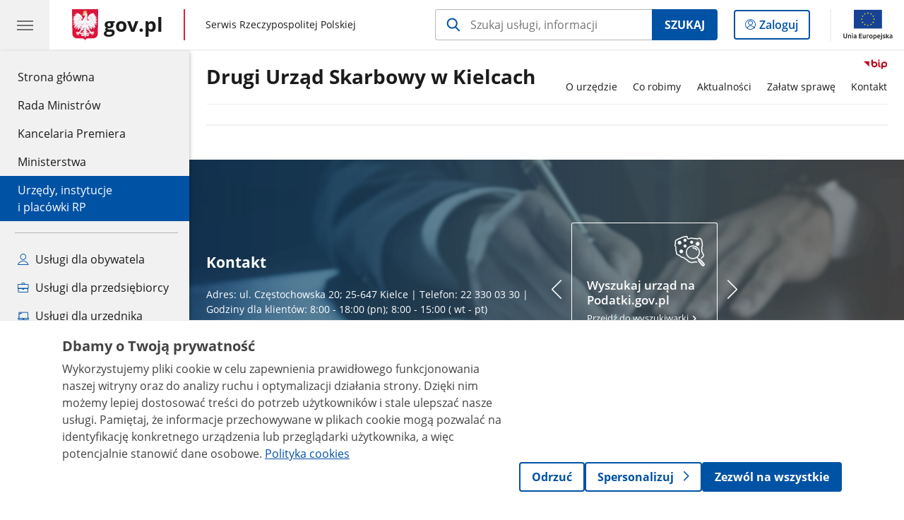

--- FILE ---
content_type: text/html;charset=UTF-8
request_url: https://www.gov.pl/web/drugi-us-kielce
body_size: 8241
content:
<!DOCTYPE html>
<html lang="pl-PL" class="no-js ">
<head>
<title>Strona główna - Drugi Urząd Skarbowy w Kielcach - Portal Gov.pl</title>
<meta charset="utf-8"/>
<meta content="initial-scale=1.0, width=device-width" name="viewport">
<meta property="govpl:site_published" content="true"/>
<meta name="msvalidate.01" content="D55ECD200B1844DB56EFBA4DA551CF8D"/>
<meta property="og:site_name" content="Drugi Urząd Skarbowy w Kielcach"/>
<meta property="og:url" content="https://www.gov.pl/web/drugi-us-kielce"/>
<meta property="og:title"
content="Strona główna - Drugi Urząd Skarbowy w Kielcach - Portal Gov.pl"/>
<meta property="og:type" content="website"/>
<meta property="og:image" content="https://www.gov.pl/img/fb_share_ogp.jpg"/>
<meta property="og:description" content=""/>
<meta name="twitter:description" content=""/>
<meta name="twitter:image" content="https://www.gov.pl/img/fb_share_ogp.jpg"/>
<meta name="twitter:card" content="summary_large_image">
<meta name="twitter:title"
content="Strona główna - Drugi Urząd Skarbowy w Kielcach - Portal Gov.pl"/>
<meta property="govpl:site_hash" content="fe3a5b80-5b85-27de-96f1-4958f8491e8a"/>
<meta property="govpl:site_path" content="/web/drugi-us-kielce"/>
<meta property="govpl:active_menu_item" content="units_catalog"/>
<meta property="govpl:search_scope" content="drugi-us-kielce"/>
<link rel="icon" type="image/png" href="/img/icons/favicon-16x16.png"
sizes="16x16">
<link rel="icon" type="image/png" href="/img/icons/favicon-32x32.png"
sizes="32x32">
<link rel="icon" type="image/png" href="/img/icons/favicon-96x96.png"
sizes="96x96">
<link rel="stylesheet" type="text/css" href="/fonts/font-awesome.min.css">
<link rel="stylesheet" type="text/css" href="/css/vendors/jquery-ui-1.13.2-smoothness.min.css">
<link rel="stylesheet" type="text/css" href="/css/vendors/modaal.min.css">
<link rel="stylesheet" type="text/css" href="/css/vendors/vue-select-3.20.4.css">
<link rel="stylesheet" type="text/css" href="/css/govpl_template.css">
<link rel="stylesheet" type="text/css" href="/css/main-92f57e92192.css">
<!--[if lt IE 9]>
<script src="/scripts/polyfills/html5shiv-3.7.3.min.js"></script>
<![endif]-->
<script src="/scripts/polyfills/modernizr-custom.js"></script>
<script src="/scripts/polyfills/polyfills.js"></script>
<script src="/scripts/vendors/jquery-3.7.1.min.js"></script>
<script src="/scripts/vendors/jquery-ui-1.13.2.min.js"></script>
<script src="/scripts/vendors/modaal.min.js"></script>
<script src="/scripts/vendors/b_util.js"></script>
<script src="/scripts/vendors/b_tab_orginal.js"></script>
<script src="/scripts/vendors/validate.min.js"></script>
<script src="/scripts/gov_context.js?locale=pl_PL"></script>
<script src="/scripts/accordion.js"></script>
<script src="/scripts/govpl.js"></script>
<script src="/scripts/bundle-ad01fcbbbda.js"></script>
<script src="/scripts/utils.js"></script>
<!-- Matomo Tag Manager -->
<script>
var _mtm = window._mtm = window._mtm || [];
_mtm.push({'mtm.startTime': (new Date().getTime()), 'event': 'mtm.Start'});
var d=document, g=d.createElement('script'), s=d.getElementsByTagName('script')[0];
g.async=true; g.src='https://matomo.www.gov.pl/analytics/js/container_68lYTZ79.js';
s.parentNode.insertBefore(g,s);
</script>
<!-- End Matomo Tag Manager -->
</head>
<body id="body"
class="">
<nav class="quick-access-nav">
<ul>
<li><a href="#Banner-glowny">Przejdź do sekcji Banner główny</a></li>
<li><a href="#Aktualnosci-swietokrzyskiej-KAS">Przejdź do sekcji Aktualności świętokrzyskiej KAS</a></li>
<li><a href="#Uslugi-i-informacje">Przejdź do sekcji Usługi i informacje</a></li>
<li><a href="#Informacje-publiczne">Przejdź do sekcji Informacje publiczne</a></li>
<li><a href="#footer-contact">Przejdź do sekcji Kontakt</a></li>
<li><a href="#footer-links">Przejdź do sekcji Stopka gov.pl</a></li>
</ul>
</nav>
<header class="govpl">
<nav id="gov-menu-nav">
<button class="govpl__menu-opener" aria-controls="gov-menu" aria-expanded="false" aria-label="Menu główne GOV. Pokaż nawigację.">
<span class="govpl__menu-opener__hamburger">
<span></span>
<span></span>
<span></span>
</span>
</button>
<div id="gov-menu" class="govpl-menu">
<div class="govpl-menu__container" tabindex="-1">
<div class="govpl-menu__section hide-desk">
<ul>
<li>
<a href="https://www.mobywatel.gov.pl/mObywatel"
id="govpl-i-my_gov"
>
<i class="gov-icon gov-icon--account"></i>
<span class="sr-only">Logowanie do panelu</span>mObywatel
</a>
</li>
</ul>
</div>
<div class="govpl-menu__section ">
<ul>
<li>
<a href="https://www.gov.pl/"
id="govpl-i-gov_home"
>
Strona główna <span class="sr-only">gov.pl</span>
</a>
</li>
<li>
<a href="/web/gov/rada-ministrow"
id="govpl-i-council_of_ministers"
>
Rada Ministrów
</a>
</li>
<li>
<a href="https://gov.pl/premier"
id="govpl-i-prime_minister"
>
Kancelaria Premiera
</a>
</li>
<li>
<a href="/web/gov/ministerstwa"
id="govpl-i-ministries"
>
Ministerstwa
</a>
</li>
<li>
<a href="/web/gov/katalog-jednostek"
class="active"
id="govpl-i-units_catalog"
>
Urzędy, instytucje</br>i placówki RP
</a>
</li>
</ul>
</div>
<div class="govpl-menu__section ">
<ul>
<li>
<a href="/web/gov/uslugi-dla-obywatela"
aria-label="Zobacz wszystkie usługi dla obywatela"
id="govpl-i-services_for_citizens"
>
<i class="gov-icon gov-icon--citizen"></i>
Usługi dla obywatela
</a>
</li>
<li>
<a href="/web/gov/uslugi-dla-przedsiebiorcy"
aria-label="Zobacz wszystkie usługi dla przedsiębiorcy"
id="govpl-i-services_for_business"
>
<i class="gov-icon gov-icon--business"></i>
Usługi dla przedsiębiorcy
</a>
</li>
<li>
<a href="/web/gov/uslugi-dla-urzednika"
aria-label="Zobacz wszystkie usługi dla urzędnika"
id="govpl-i-services_for_officials"
>
<i class="gov-icon gov-icon--official"></i>
Usługi dla urzędnika
</a>
</li>
<li>
<a href="/web/gov/uslugi-dla-rolnika"
aria-label="Zobacz wszystkie usługi dla rolnika"
id="govpl-i-services_for_farmers"
>
<i class="gov-icon gov-icon--citizen"></i>
Usługi dla rolnika
</a>
</li>
</ul>
</div>
<div class="govpl-menu__section govpl-menu__section--secondary">
<ul>
<li>
<a href="https://www.gov.pl/web/profilzaufany"
id="govpl-i-profil_zaufany"
>
Profil zaufany
</a>
</li>
<li>
<a href="/web/baza-wiedzy"
id="govpl-i-baza_wiedzy"
>
Baza wiedzy
</a>
</li>
<li>
<a href="https://www.gov.pl/web/sluzbacywilna"
id="govpl-i-civil_service"
>
Serwis Służby Cywilnej
</a>
</li>
<li>
<a href="https://www.gov.pl/ua"
id="govpl-i-ukraina"
>
<img alt="flaga" height="16" src="/photo/a6631d28-8291-4474-b530-32864664800e" width="24" /><span lang="uk-UA">&nbsp;Сайт для громадян України &ndash;</span>Serwis dla obywateli Ukrainy
</a>
</li>
</ul>
</div>
<button class="govpl-menu__close">Zamknij menu GOV.pl</button>
</div></div>
</nav>
<nav id="top-bar-nav" class="govpl__top-bar">
<h1 class="govpl__header">
<a class="govpl__logotype govpl-logo" href="https://www.gov.pl/" aria-label="Strona główna gov.pl">
<span class="govpl__portal-short-name ">gov.pl</span>
</a>
<span class="govpl__portal-name ">
<span class="sr-only">gov.pl</span>
Serwis Rzeczypospolitej Polskiej
</span>
</h1>
<form class="govpl__search search-form--strong-focus form govpl__search--search-right-button"
action="https://www.gov.pl/web/gov/szukaj"
method="GET">
<input type="hidden" name="scope" value="drugi-us-kielce"/>
<div class="search-right-button">
<input id="gov-query"
name="query"
placeholder="Szukaj usługi, informacji"
autocomplete="off"
aria-label="Szukaj w Drugi Urząd Skarbowy w Kielcach"
class="search-right-button__input"
type="text">
<button type="submit" class="search-right-button__submit btn btn-primary">
Szukaj
</button>
</div>
</form>
<a class="govpl__search-link" href="https://www.gov.pl/web/gov/szukaj"><span class="loupe"></span><span class="sr-only">przejdź do wyszukiwarki</span></a>
<a class="govpl__panel-login btn btn-secondary" href="https://www.mobywatel.gov.pl/mObywatel">
<span class="sr-only">Logowanie do panelu</span>Zaloguj
</a>
<span class="govpl__separator"></span>
<img src="/img/icons/eu/eu-center-pl.svg" class="govpl__eu-logo" alt="Logotyp Unii Europejskiej">
</nav>
</header>
<div class="govpl-spacer"></div>
<header class="page-header">
<div class="main-container">
<div>
<div class="header-links">
<div class="icons">
<div class="bip">
<a href="/web/drugi-us-kielce/mapa-strony?show-bip=true">
<img src="/img/bip_simple.svg" alt="Logo Biuletynu Informacji Publicznej" height="25"/>
</a>
</div>
</div>
</div>
<h1 class="unit-h1">
<a href="/web/drugi-us-kielce">Drugi Urząd Skarbowy w Kielcach</a>
</h1>
<nav id="unit-menu" aria-label="Menu główne">
<button id="unit-menu-toggle" aria-haspopup="true" aria-expanded="false">MENU<i></i></button>
<ul id="unit-menu-list">
<li id="unit-submenu-0" class="has-child unit-list-item">
<a href="/web/drugi-us-kielce/o-urzedzie" class="unit-submenu-desktop" >
O urzędzie
</a>
<button class="unit-submenu-mobile unit-submenu-toggle " aria-haspopup="true" aria-expanded="false">
<span class="menu-open">O urzędzie</span>
</button>
<ul id="unit-submenu-list-0" class="unit-submenu-list">
<li>
<a href="/web/drugi-us-kielce/informacje"
>Informacje o urzędzie</a>
</li>
<li>
<a href="/web/drugi-us-kielce/kierownictwo"
>Kierownictwo</a>
</li>
<li>
<a href="/web/drugi-us-kielce/struktura-organizacyjna"
>Struktura organizacyjna</a>
</li>
<li>
<a href="/web/drugi-us-kielce/kariera"
>Kariera</a>
</li>
<li>
<a href="/web/drugi-us-kielce/zasieg-terytorialny"
>Zasięg terytorialny</a>
</li>
<li>
<a href="/web/drugi-us-kielce/status-prawny"
>Status prawny</a>
</li>
<li>
<a href="/web/drugi-us-kielce/kontrola-zarzadcza"
>Kontrola zarządcza</a>
</li>
<li>
<a href="/web/drugi-us-kielce/kontrole"
>Kontrole</a>
</li>
<li>
<a href="/web/drugi-us-kielce/zamowienia-publiczne"
>Zamówienia publiczne</a>
</li>
<li>
<a href="/web/drugi-us-kielce/obwieszczenia-licytacje"
>Obwieszczenia o licytacjach</a>
</li>
</ul>
</li>
<li id="unit-submenu-1" class="has-child unit-list-item">
<a href="/web/drugi-us-kielce/co-robimy" class="unit-submenu-desktop" >
Co robimy
</a>
<button class="unit-submenu-mobile unit-submenu-toggle " aria-haspopup="true" aria-expanded="false">
<span class="menu-open">Co robimy</span>
</button>
<ul id="unit-submenu-list-1" class="unit-submenu-list">
<li>
<a href="/web/drugi-us-kielce/rejestry-archiwa"
>Rejestry i archiwa</a>
</li>
<li>
<a href="/web/drugi-us-kielce/pomoc-publiczna"
>Pomoc publiczna</a>
</li>
</ul>
</li>
<li id="unit-submenu-2" class="has-child unit-list-item">
<a href="/web/drugi-us-kielce/aktualne" class="unit-submenu-desktop" >
Aktualności
</a>
<button class="unit-submenu-mobile unit-submenu-toggle " aria-haspopup="true" aria-expanded="false">
<span class="menu-open">Aktualności</span>
</button>
<ul id="unit-submenu-list-2" class="unit-submenu-list">
<li>
<a href="/web/drugi-us-kielce/srody-z-ksef"
>Środy z Ksef</a>
</li>
</ul>
</li>
<li id="unit-submenu-3" class="has-child unit-list-item">
<a href="/web/drugi-us-kielce/zalatw-sprawe" class="unit-submenu-desktop" >
Załatw sprawę
</a>
<button class="unit-submenu-mobile unit-submenu-toggle " aria-haspopup="true" aria-expanded="false">
<span class="menu-open">Załatw sprawę</span>
</button>
<ul id="unit-submenu-list-3" class="unit-submenu-list">
<li>
<a href="/web/drugi-us-kielce/jak-zalatwic-sprawe"
>Jak załatwić sprawę</a>
</li>
<li>
<a href="/web/drugi-us-kielce/umow-wizyte-w-urzedzie-skarbowym"
>Umów wizytę w urzędzie skarbowym</a>
</li>
<li>
<a href="/web/drugi-us-kielce/rachunki-bankowe"
>Rachunki bankowe</a>
</li>
<li>
<a href="/web/drugi-us-kielce/mandaty-karne"
>Mandaty karne</a>
</li>
<li>
<a href="/web/drugi-us-kielce/skargi-wnioski-petycje"
>Skargi, wnioski i petycje</a>
</li>
<li>
<a href="/web/drugi-us-kielce/uslugi-tlumacza-jezyka-migowego"
>Skorzystaj z usługi tłumacza języka migowego</a>
</li>
<li>
<a href="/web/drugi-us-kielce/udostepnianie-informacji-publicznej"
>Zasady udostępniania informacji publicznej</a>
</li>
<li>
<a href="/web/drugi-us-kielce/zglos-nieprawidlowosc"
>Zgłoś nieprawidłowość</a>
</li>
</ul>
</li>
<li id="unit-submenu-4" class="has-child unit-list-item">
<a href="/web/drugi-us-kielce/kontakt" class="unit-submenu-desktop" >
Kontakt
</a>
<button class="unit-submenu-mobile unit-submenu-toggle " aria-haspopup="true" aria-expanded="false">
<span class="menu-open">Kontakt</span>
</button>
<ul id="unit-submenu-list-4" class="unit-submenu-list">
<li>
<a href="/web/drugi-us-kielce/dane-teleadresowe"
>Dane teleadresowe</a>
</li>
<li>
<a href="/web/drugi-us-kielce/telefony"
>Telefony</a>
</li>
<li>
<a href="/web/drugi-us-kielce/dla-mediow"
>Dla mediów</a>
</li>
<li>
<a href="/web/drugi-us-kielce/dostepnosc"
>Dostępność</a>
</li>
<li>
<a href="/web/drugi-us-kielce/iod"
>Inspektor Ochrony Danych</a>
</li>
</ul>
</li>
<li id="menu-close"><button>Zamknij menu</button></li>
</ul>
</nav>
</div>
</div>
</header>
<main>
<section class="announcements-wrapper">
<div class="announcements">
</div>
</section>
<div class="banner-promo" id="Banner-glowny" style="background-image: url('/photo/dad6bdfd-48b4-4fb3-9cd3-b8b7b886db18')">
<div class="main-container">
<div class="banner-promo__content">
<div class="banner-promo__text">
<h2>Kontakt</h2>
<p>Adres: ul. Częstochowska 20; 25-647 Kielce | Telefon: 22 330 03 30 | Godziny dla klientów: 8:00 - 18:00 (pn); 8:00 - 15:00 ( wt - pt)</p>
</div>
<div class="banner-promo__slider">
<div class="announcements__prev"></div>
<div class="announcements__wrapper js-slider">
<ul class="announcements__list">
<li class="announcements__element">
<div class="announcement__pic">
<img style="" src="/logo/4ea47329-a4cb-48b2-b219-fff9dbe3db83" alt="PL-biel">
</div>
<a href="https://www.podatki.gov.pl/wyszukiwarki/wyszukiwarka-teleadresowa-jednostek-kas/" tabindex="0">
<h3 class="title">Wyszukaj urząd na Podatki.gov.pl</h3>
Przejdź do wyszukiwarki
</a>
</li>
<li class="announcements__element">
<div class="announcement__pic">
<img style="" src="/logo/52532f76-b275-4244-8071-86b8cf3965ef" alt="null">
</div>
<a href="https://www.podatki.gov.pl/" tabindex="0">
<h3 class="title">Podatki.gov.pl</h3>
Złóż zeznanie podatkowe przez internet
</a>
</li>
<li class="announcements__element">
<div class="announcement__pic">
<img style="" src="/logo/dbd90daa-d86f-4214-9b27-6168fb86dd59" alt="null">
</div>
<a href="https://www.gov.pl/web/kas" tabindex="0">
<h3 class="title">Krajowa Administracja Skarbowa</h3>
Odwiedź nas!
</a>
</li>
</ul>
<nav></nav>
</div>
<div class="announcements__next"></div>
</div>
</div>
</div>
</div>
<section >
<header class="sr-only">
<h2> Środy z KSeF</h2>
</header>
<a href="https://www.gov.pl/web/drugi-us-kielce/srody-z-ksef"_blank" title="Środy z KSeF" style="display: block; text-align: center; border: 1px solid #FFFFFF;"><img alt=" Środy z KSeF" src=https://www.gov.pl/photo/0c25762b-c31b-4403-935e-ec48568c4501 style="vertical-align: middle; max-width: 100%;"></a>
</section>
<section >
<header class="sr-only">
<h2>e-Korespondencja</h2>
</header>
<a href="https://www.podatki.gov.pl/e-urzad-skarbowy/"_blank" title="e-Korespondencja" style="display: block; text-align: center; border: 1px solid #dadada;"><img alt="e-Korespondencja" src=https://gov.pl/photo/3c99c05a-be77-4ff0-ab88-93c3cb7515d0 style="vertical-align: middle; max-width: 100%;"></a>
</section>
<section id="Aktualnosci-swietokrzyskiej-KAS" class="global-list art-prev art-prev--section art-prev--news-multi">
<header>
<h2>Aktualności świętokrzyskiej KAS</h2>
</header>
<div class="form">
<div class="subjects-select-form">
<label for="region-select"> <span class="sr-only">Naciśnij strzałkę w dół, aby wybrać odpowiednią pozycję. Dane zaktualizują się automatycznie.</span></label>
<div class="subjects-select-form-wrapper">
<select name="page-seemore-select" id="Aktualnosci-swietokrzyskiej-KAS-page-seemore-select" class="page-seemore-select">
<option value="0">IAS w Kielcach</option>
<option value="1">Drugi US w Kielcach</option>
</select>
<a id="Aktualnosci-swietokrzyskiej-KAS-go-to-page-btn" class="btn btn-primary">Przejdź do strony</a>
</div>
</div>
</div>
<div id="Aktualnosci-swietokrzyskiej-KAS-previews-all" class="previews-wrapper">
<ul>
<li>
<a href="/web/ias-kielce/uwaga-oszusci-podszywaja-sie-pod-kas-i-zadaja-wplat-w-obcej-walucie">
<picture aria-hidden="true">
<source
media="(min-width: 0rem) and (max-width: 43.6875rem)"
sizes="calc(100vw - 2.2em)"
srcset="/photo/format/0874ca58-1e48-4689-b40b-0f027958a6d2/resolution/700x295 700w,
/photo/format/0874ca58-1e48-4689-b40b-0f027958a6d2/resolution/1044x440 1044w,
/photo/format/0874ca58-1e48-4689-b40b-0f027958a6d2/resolution/1328x560 1328w" />
<source
media="(min-width: 43.75rem)"
sizes="(min-width: 93.75rem) 48rem,
(min-width: 80rem) 51vw,
(min-width: 62.5rem) 29.625rem,
(min-width: 43.75rem) 47vw"
srcset="/photo/format/0874ca58-1e48-4689-b40b-0f027958a6d2/resolution/1460x616 1460w,
/photo/format/0874ca58-1e48-4689-b40b-0f027958a6d2/resolution/950x401 950w,
/photo/format/0874ca58-1e48-4689-b40b-0f027958a6d2/resolution/729x308 729w,
/photo/format/0874ca58-1e48-4689-b40b-0f027958a6d2/resolution/700x295 700w,
/photo/format/0874ca58-1e48-4689-b40b-0f027958a6d2/resolution/525x221 525w" />
<img alt="hacker" src="/photo/format/0874ca58-1e48-4689-b40b-0f027958a6d2/resolution/1920x810" />
</picture>
<div>
<div class="event">
<span class="date">
23.01.2026
</span>
</div>
<div class="title">UWAGA: Oszuści podszywają się pod KAS i żądają wpłat w obcej walucie</div>
</div>
</a>
</li>
<li>
<a href="/web/ias-kielce/przypominamy-o-dniach-otwartych-z-ksef-w-urzedach-skarbowych">
<picture aria-hidden="true">
<source
media="(min-width: 0rem) and (max-width: 43.6875rem)"
sizes="calc(100vw - 2.2em)"
srcset="/photo/format/cd004070-c5da-4d3c-8a8f-961f5d8dfbf6/resolution/700x295 700w,
/photo/format/cd004070-c5da-4d3c-8a8f-961f5d8dfbf6/resolution/1044x440 1044w,
/photo/format/cd004070-c5da-4d3c-8a8f-961f5d8dfbf6/resolution/1328x560 1328w" />
<source
media="(min-width: 43.75rem)"
sizes="(min-width: 93.75rem) 21.6875rem,
(min-width: 80rem) 23.6vw,
(min-width: 62.5rem) 29.625rem,
(min-width: 43.75rem) 47vw"
srcset="/photo/format/cd004070-c5da-4d3c-8a8f-961f5d8dfbf6/resolution/950x401 950w,
/photo/format/cd004070-c5da-4d3c-8a8f-961f5d8dfbf6/resolution/700x295 700w,
/photo/format/cd004070-c5da-4d3c-8a8f-961f5d8dfbf6/resolution/525x221 525w" />
<img alt="Krajowy System e-Faktur" src="/photo/format/cd004070-c5da-4d3c-8a8f-961f5d8dfbf6/resolution/1920x810" />
</picture>
<div>
<div class="event">
<span class="date">
23.01.2026
</span>
</div>
<div class="title">Przypominamy o dniach otwartych z KSeF w urzędach skarbowych</div>
</div>
</a>
</li>
<li>
<a href="/web/ias-kielce/twoj-e-pit--od-15-lutego-beda-udostepnione-rozliczenia-pit">
<picture aria-hidden="true">
<source
media="(min-width: 0rem) and (max-width: 43.6875rem)"
sizes="calc(100vw - 2.2em)"
srcset="/photo/format/29240ff4-e9c7-4620-a36a-191d8ca94fc6/resolution/700x295 700w,
/photo/format/29240ff4-e9c7-4620-a36a-191d8ca94fc6/resolution/1044x440 1044w,
/photo/format/29240ff4-e9c7-4620-a36a-191d8ca94fc6/resolution/1328x560 1328w" />
<source
media="(min-width: 43.75rem)"
sizes="(min-width: 93.75rem) 21.6875rem,
(min-width: 80rem) 23.6vw,
(min-width: 62.5rem) 29.625rem,
(min-width: 43.75rem) 47vw"
srcset="/photo/format/29240ff4-e9c7-4620-a36a-191d8ca94fc6/resolution/950x401 950w,
/photo/format/29240ff4-e9c7-4620-a36a-191d8ca94fc6/resolution/700x295 700w,
/photo/format/29240ff4-e9c7-4620-a36a-191d8ca94fc6/resolution/525x221 525w" />
<img alt="Twój e-PIT" src="/photo/format/29240ff4-e9c7-4620-a36a-191d8ca94fc6/resolution/1920x810" />
</picture>
<div>
<div class="event">
<span class="date">
22.01.2026
</span>
</div>
<div class="title">Twój e PIT - od 15 lutego będą udostępnione rozliczenia PIT</div>
</div>
</a>
</li>
</ul>
</div>
<div id="Aktualnosci-swietokrzyskiej-KAS-previews-0" class="previews-wrapper">
<ul>
<li>
<a href="/web/ias-kielce/uwaga-oszusci-podszywaja-sie-pod-kas-i-zadaja-wplat-w-obcej-walucie">
<picture aria-hidden="true">
<source
media="(min-width: 0rem) and (max-width: 43.6875rem)"
sizes="calc(100vw - 2.2em)"
srcset="/photo/format/0874ca58-1e48-4689-b40b-0f027958a6d2/resolution/700x295 700w,
/photo/format/0874ca58-1e48-4689-b40b-0f027958a6d2/resolution/1044x440 1044w,
/photo/format/0874ca58-1e48-4689-b40b-0f027958a6d2/resolution/1328x560 1328w" />
<source
media="(min-width: 43.75rem)"
sizes="(min-width: 93.75rem) 48rem,
(min-width: 80rem) 51vw,
(min-width: 62.5rem) 29.625rem,
(min-width: 43.75rem) 47vw"
srcset="/photo/format/0874ca58-1e48-4689-b40b-0f027958a6d2/resolution/1460x616 1460w,
/photo/format/0874ca58-1e48-4689-b40b-0f027958a6d2/resolution/950x401 950w,
/photo/format/0874ca58-1e48-4689-b40b-0f027958a6d2/resolution/729x308 729w,
/photo/format/0874ca58-1e48-4689-b40b-0f027958a6d2/resolution/700x295 700w,
/photo/format/0874ca58-1e48-4689-b40b-0f027958a6d2/resolution/525x221 525w" />
<img alt="hacker" src="/photo/format/0874ca58-1e48-4689-b40b-0f027958a6d2/resolution/1920x810" />
</picture>
<div>
<div class="event">
<span class="date">
23.01.2026
</span>
</div>
<div class="title">UWAGA: Oszuści podszywają się pod KAS i żądają wpłat w obcej walucie</div>
</div>
</a>
</li>
<li>
<a href="/web/ias-kielce/przypominamy-o-dniach-otwartych-z-ksef-w-urzedach-skarbowych">
<picture aria-hidden="true">
<source
media="(min-width: 0rem) and (max-width: 43.6875rem)"
sizes="calc(100vw - 2.2em)"
srcset="/photo/format/cd004070-c5da-4d3c-8a8f-961f5d8dfbf6/resolution/700x295 700w,
/photo/format/cd004070-c5da-4d3c-8a8f-961f5d8dfbf6/resolution/1044x440 1044w,
/photo/format/cd004070-c5da-4d3c-8a8f-961f5d8dfbf6/resolution/1328x560 1328w" />
<source
media="(min-width: 43.75rem)"
sizes="(min-width: 93.75rem) 21.6875rem,
(min-width: 80rem) 23.6vw,
(min-width: 62.5rem) 29.625rem,
(min-width: 43.75rem) 47vw"
srcset="/photo/format/cd004070-c5da-4d3c-8a8f-961f5d8dfbf6/resolution/950x401 950w,
/photo/format/cd004070-c5da-4d3c-8a8f-961f5d8dfbf6/resolution/700x295 700w,
/photo/format/cd004070-c5da-4d3c-8a8f-961f5d8dfbf6/resolution/525x221 525w" />
<img alt="Krajowy System e-Faktur" src="/photo/format/cd004070-c5da-4d3c-8a8f-961f5d8dfbf6/resolution/1920x810" />
</picture>
<div>
<div class="event">
<span class="date">
23.01.2026
</span>
</div>
<div class="title">Przypominamy o dniach otwartych z KSeF w urzędach skarbowych</div>
</div>
</a>
</li>
<li>
<a href="/web/ias-kielce/twoj-e-pit--od-15-lutego-beda-udostepnione-rozliczenia-pit">
<picture aria-hidden="true">
<source
media="(min-width: 0rem) and (max-width: 43.6875rem)"
sizes="calc(100vw - 2.2em)"
srcset="/photo/format/29240ff4-e9c7-4620-a36a-191d8ca94fc6/resolution/700x295 700w,
/photo/format/29240ff4-e9c7-4620-a36a-191d8ca94fc6/resolution/1044x440 1044w,
/photo/format/29240ff4-e9c7-4620-a36a-191d8ca94fc6/resolution/1328x560 1328w" />
<source
media="(min-width: 43.75rem)"
sizes="(min-width: 93.75rem) 21.6875rem,
(min-width: 80rem) 23.6vw,
(min-width: 62.5rem) 29.625rem,
(min-width: 43.75rem) 47vw"
srcset="/photo/format/29240ff4-e9c7-4620-a36a-191d8ca94fc6/resolution/950x401 950w,
/photo/format/29240ff4-e9c7-4620-a36a-191d8ca94fc6/resolution/700x295 700w,
/photo/format/29240ff4-e9c7-4620-a36a-191d8ca94fc6/resolution/525x221 525w" />
<img alt="Twój e-PIT" src="/photo/format/29240ff4-e9c7-4620-a36a-191d8ca94fc6/resolution/1920x810" />
</picture>
<div>
<div class="event">
<span class="date">
22.01.2026
</span>
</div>
<div class="title">Twój e PIT - od 15 lutego będą udostępnione rozliczenia PIT</div>
</div>
</a>
</li>
</ul>
</div>
<div id="Aktualnosci-swietokrzyskiej-KAS-previews-1" class="previews-wrapper">
</div>
<pre id="Aktualnosci-swietokrzyskiej-KAS-seeMoreLinksListData" class="hide">[{"title":"Aktualności","url":"/web/ias-kielce/aktualnosci","description":"IAS w Kielcach"},{"title":"Aktualności","url":"/web/drugi-us-kielce/aktualnosci","description":"Drugi US w Kielcach"}]</pre>
<script src="/scripts/slider_multiload.js"></script>
</section>
<section class="slider-wrapper">
<div class="announcements__carousel slider-carousel-mobile">
<ul class="announcements__list announcements__list--carousel-mobile">
<li class="announcements__element announcements__element--carousel lcm-mobile lcm-3">
<a href="/web/drugi-us-kielce/zalatw-sprawe2" class="link--main">
<img src="/logo/3115563d-9963-4e43-90a4-5b6a5f7287fb" alt="Załatw sprawę">
</a>
</li><li class="announcements__element announcements__element--carousel lcm-mobile lcm-3">
<a href="/web/drugi-us-kielce/podatki" class="link--main">
<img src="/logo/64713bbe-18ea-4f6a-b85b-6126cf0885c0" alt="Uzyskaj informacje o podatkach">
</a>
</li><li class="announcements__element announcements__element--carousel lcm-mobile lcm-3">
<a href="/web/drugi-us-kielce/wizyta-us" class="link--main">
<img src="/logo/c21fe3d3-1177-412b-a69e-5fec208e55d2" alt="Umów wizytę w US">
</a>
</li>
</ul>
<nav></nav>
</div>
</section>
<section id="Uslugi-i-informacje" class="art-prev art-prev--section art-prev--links ">
<header>
<h2>Usługi i informacje</h2>
</header>
<ul>
<li class="">
<a href="https://www.podatki.gov.pl/">
<div class="header">
<div class="title">
podatki.gov.pl
</div>
</div>
<div class="intro">
Szukasz informacji o podatkach? Chcesz złożyć zeznanie podatkowe przez internet? Sprawdź!
</div>
</a>
</li>
<li class="">
<a href="https://www.podatki.gov.pl/e-urzad-skarbowy/">
<div class="header">
<div class="title">
e-Urząd Skarbowy
</div>
</div>
<div class="intro">
Portal umożliwia Ci załatwienie wielu spraw online - bez wychodzenia z domu, na dowolnym urządzeniu, 24/7
</div>
</a>
</li>
<li class="">
<a href="https://wizyta.podatki.gov.pl/">
<div class="header">
<div class="title">
Umów wizytę w US
</div>
</div>
<div class="intro">
Chcesz załatwić sprawę? Znajdź swój urząd skarbowy i wybierz wygodny termin!
</div>
</a>
</li>
<li class="">
<a href="https://www.podatki.gov.pl/uslugi-online/">
<div class="header">
<div class="title">
Usługi online - załatw sprawę z domu
</div>
</div>
<div class="intro">
Sprawdź, jakie sprawy z zakresu podatków i cła możesz załatwić online bez wychodzenia z domu.
</div>
</a>
</li>
<li class="">
<a href="https://etoll.gov.pl/">
<div class="header">
<div class="title">
e-TOLL
</div>
</div>
<div class="intro">
Chcesz opłacić swój przejazd pojazdem ciężkim na terenie kraju? Skorzystaj z systemu e-Toll!
</div>
</a>
</li>
<li class="">
<a href="https://granica.gov.pl/">
<div class="header">
<div class="title">
granica.gov.pl
</div>
</div>
<div class="intro">
Znajdziesz tu informacje o czasie oczekiwania na przejściach granicznych, zwrocie podatku VAT dla podróżnych i wiele więcej!
</div>
</a>
</li>
<li class="">
<a href="https://eureka.mf.gov.pl/">
<div class="header">
<div class="title">
System Informacji Celno-Skarbowej EUREKA
</div>
</div>
<div class="intro">
Zbiór informacji o prawie podatkowym i celnym, wypracowany przez specjalistów. Aktualne dane przydatne pracownikom i podatnikom!
</div>
</a>
</li>
<li class="">
<a href="https://puesc.gov.pl/">
<div class="header">
<div class="title">
Platforma Usług Elektronicznych Skarbowo-Celnych (PUESC)
</div>
</div>
<div class="intro">
Szukasz informacji o usługach skarbowo-celnych lub chcesz dowiedzieć się więcej o PUESC? Sprawdź!
</div>
</a>
</li>
</ul>
</section>
<section id="Informacje-publiczne" class="art-prev art-prev--section art-prev--links ">
<header>
<h2>Informacje publiczne</h2>
</header>
<ul>
<li class="">
<a href="/web/drugi-us-kielce/dla-mediow">
<div class="header">
<div class="title">
Dla mediów
</div>
</div>
</a>
</li>
<li class="">
<a href="/web/drugi-us-kielce/zamowienia-publiczne">
<div class="header">
<div class="title">
Zamówienia publiczne
</div>
</div>
</a>
</li>
<li class="">
<a href="/web/drugi-us-kielce/kontrole">
<div class="header">
<div class="title">
Kontrole
</div>
</div>
</a>
</li>
</ul>
</section>
<pre id="pageMetadata" class="hide">{"register":{"columns":[]}}</pre>
</main>
<footer class="footer">
<div class="main-container">
<div class="ministry-section" id="footer-contact">
<h2><span class="sr-only">stopka</span> Drugi Urząd Skarbowy w Kielcach</h2>
<div class="contact">
<div class="address-column">
<h3>ADRES</h3>
<address>
<p>ul. Częstochowska 20</p>
<p>25-647 Kielce</p>
<p>NIP 959-014-56-83</p>
<p>Regon 001021240-00056</p>
</address>
</div>
<div class="help_line-social_media-column">
<div class="help-line">
<h3>KONTAKT</h3>
<p>
Skontaktuj się z nami<br>
<a href="tel:"
aria-label="Infolinia. Numer telefonu: ">
</a>
</p>
<p>
Infolinia dla Obywatela<br>
<a href="tel:22 330 03 30; 801 055 055"
aria-label="Infolinia. Numer telefonu: 22.3 3 0.0 3.3 0 ;.8 0 1.0 5 5.0 5 5">
22 330 03 30; 801 055 055
</a>
</p>
<p class="open-hours">Czynna w dni robocze<br>w godzinach 8:00-16:00</p>
</div>
<div class="social-media">
<h3>MEDIA SPOŁECZNOŚCIOWE:</h3>
<ul>
<li>
<a class="youtube" target="_blank"
title="Otworzy się w nowej karcie" href="https://www.youtube.com/c/KrajowaAdministracjaSkarbowa">
<img src="/img/icons/social/svg/youtube.svg" alt="Kanał Drugi Urząd Skarbowy w Kielcach na YouTube" class="normal" />
<img src="/img/icons/social/svg/youtube-color.svg" alt="" class="hover" />
</a>
</li>
<li>
<a class="twitter" target="_blank"
title="Otworzy się w nowej karcie" href="https://twitter.com/kas_gov_pl">
<img src="/img/icons/social/svg/twitter.svg" alt="Konto Drugi Urząd Skarbowy w Kielcach na X" class="normal" />
<img src="/img/icons/social/svg/twitter-color.svg" alt="" class="hover" />
</a>
</li>
<li>
<a class="twitter" target="_blank"
title="Otworzy się w nowej karcie" href="https://x.com/KAS_Kielce_">
<img src="/img/icons/social/svg/twitter.svg" alt="Konto Drugi Urząd Skarbowy w Kielcach na X" class="normal" />
<img src="/img/icons/social/svg/twitter-color.svg" alt="" class="hover" />
</a>
</li>
</ul>
</div>
</div>
</div>
<div class="shortcuts ">
<h3 class="js-toggle-shortcuts" tabindex="0" aria-exapanded="false">Na skróty</h3>
<ul>
<li><a href="https://www.swietokrzyskie.kas.gov.pl/drugi-urzad-skarbowy-w-kielcach" >Archiwalna strona BIP</a></li>
<li><a href="https://epuap.gov.pl/wps/portal" >ePUAP</a></li>
<li><a href="https://gov.pl/drugi-us-kielce/kontakt" >Kontakt</a></li>
<li><a href="https://gov.pl/ias-kielce/klauzula-informacyjna-izby-administracji-skarbowej-w-kielcach---rodo" >Klauzula informacyjna Dyrektora Izby Administracji Skarbowej w Kielcach</a></li>
<li><a href="https://gov.pl/drugi-us-kielce/deklaracja-dostepnosci" >Deklaracja dostępności Drugiego Urzędu Skarbowego w Kielcach</a></li>
<li><a href="https://gov.pl/drugi-us-kielce/dostepnosc" >Dostępność</a></li>
<li><a href="https://gov.pl/drugi-us-kielce/instrukcja" >Instrukcja</a></li>
<li><a href="https://gov.pl/ias-kielce/redakcja-bip" >Redakcja BIP</a></li>
</ul>
</div>
<div style="clear:both"></div>
</div>
<h2 class="sr-only">stopka gov.pl</h2>
<div class="links" id="footer-links">
<a href="https://www.gov.pl/" class="logo">
<img src="/img/icons/godlo-12.svg" alt="" width="30" aria-hidden="true">
<span class="sr-only">Strona główna <span class="sr-only">gov.pl</span></span> gov.pl
</a>
<ul>
<li><a href="/web/gov/polityka-dotyczaca-cookies">Polityka cookies</a></li>
<li><a href="https://www.gov.pl/web/sluzbacywilna">Służba cywilna</a></li>
<li><a href="https://www.gov.pl/web/profilzaufany">Profil zaufany</a></li>
<li><a href="https://www.gov.pl/bip">BIP</a></li>
<li><a href="/web/gov/prawa-autorskie">Prawa autorskie</a></li><li><a href="/web/gov/warunki-korzystania">Warunki korzystania</a></li><li><a href="http://mapy.geoportal.gov.pl">Geoportal</a></li>
<li><a href="/web/gov/deklaracja-dostepnosci-serwisu-govpl">Deklaracja dostępności serwisu Gov.pl</a></li>
<li><a href="#" id="manage-consent">Ustawienia prywatności</a></li>
</ul>
</div>
<div class="creative-commons">
<div class="emails">Strony dostępne w domenie www.gov.pl mogą zawierać adresy skrzynek mailowych. Użytkownik korzystający z odnośnika będącego adresem e-mail zgadza się na przetwarzanie jego danych (adres e-mail oraz dobrowolnie podanych danych w wiadomości) w celu przesłania odpowiedzi na przesłane pytania.
Szczegóły przetwarzania danych przez każdą z jednostek znajdują się w ich politykach przetwarzania danych osobowych.</div>
<div class="icons">
<span class="license-cc" aria-hidden="true"></span>
<span class="license-by" aria-hidden="true"></span>
</div>
<div class="text">Treści tekstowe publikowane w serwisie (z wyłączeniem treści audiowizualnych), są udostępniane na licencji typu Creative Commons: uznanie autorstwa - na tych samych warunkach 4.0 (CC BY-SA 4.0).
Materiały audiowizualne, w tym zdjęcia, materiały audio i wideo, są udostępniane na licencji typu Creative Commons: uznanie autorstwa użycie niekomercyjne - bez utworów zależnych 4.0 (CC BY-NC-ND 4.0), o ile nie jest to stwierdzone inaczej.
</div>
</div>
<div class="eu-logotypes eu-logotypes--footer">
<img src="/img/icons/eu/fe-pc-left-pl.svg" alt="Logo Funduszy Europejskich" class="eu-funds-logo">
<img src="/img/icons/eu/rp-left-pl.svg" alt="biało-czerwona flaga polska obok napis Rzeczpospolita Polska Logotyp" class="rp-logo">
<img src="/img/icons/eu/eu-efrp-left-pl.svg" alt="Logotyp Unii Europejskiej" class="eu-logo-left">
<img src="/img/icons/eu/eu-efrp-right-pl.svg" alt="Logotyp Unii Europejskiej" class="eu-logo-right">
</div>
</div>
</footer>
<script src="/scripts/body_end.js"></script>
<script src="/scripts/register_metadata.js"></script>
<script src="/scripts/zawbi_banner.js"></script>
<link rel="stylesheet" type="text/css" href="/css/zawbi_banner.css">
<script>
MatomoConsentSDK.init({
policyUrl: '/web/gov/polityka-dotyczaca-cookies',
cookieTableEnabled: false,
});
if (!window.location.pathname.includes('/web/gov/polityka-dotyczaca-cookies')) {
MatomoConsentSDK.showBanner();
}
document.getElementById('manage-consent').addEventListener('click', function(e){
e.preventDefault();
if (typeof showMatomoConsentBanner === 'function') {
showMatomoConsentBanner({ forceShow: true });
} else if (typeof MatomoConsentSDK !== 'undefined') {
MatomoConsentSDK.showBanner({ forceShow: true });
}
});
</script>
</body>
</html>

--- FILE ---
content_type: image/svg+xml
request_url: https://www.gov.pl/logo/dbd90daa-d86f-4214-9b27-6168fb86dd59
body_size: 960
content:
��< ? x m l   v e r s i o n = " 1 . 0 "   e n c o d i n g = " U T F - 8 "   s t a n d a l o n e = " n o " ? > 
 < ! - -   G e n e r a t o r :   A d o b e   I l l u s t r a t o r   2 4 . 3 . 0 ,   S V G   E x p o r t   P l u g - I n   .   S V G   V e r s i o n :   6 . 0 0   B u i l d   0 )     - - > 
 
 < s v g 
       v e r s i o n = " 1 . 1 " 
       i d = " W a r s t w a _ 1 " 
       x = " 0 p x " 
       y = " 0 p x " 
       v i e w B o x = " 0   0   5 6   3 7 " 
       s t y l e = " e n a b l e - b a c k g r o u n d : n e w   0   0   5 6   3 7 ; " 
       x m l : s p a c e = " p r e s e r v e " 
       s o d i p o d i : d o c n a m e = " [ 2 .   3 ]   w y g o d a . s v g " 
       i n k s c a p e : v e r s i o n = " 1 . 2 . 1   ( 9 c 6 d 4 1 e 4 1 0 ,   2 0 2 2 - 0 7 - 1 4 ) " 
       x m l n s : i n k s c a p e = " h t t p : / / w w w . i n k s c a p e . o r g / n a m e s p a c e s / i n k s c a p e " 
       x m l n s : s o d i p o d i = " h t t p : / / s o d i p o d i . s o u r c e f o r g e . n e t / D T D / s o d i p o d i - 0 . d t d " 
       x m l n s = " h t t p : / / w w w . w 3 . o r g / 2 0 0 0 / s v g " 
       x m l n s : s v g = " h t t p : / / w w w . w 3 . o r g / 2 0 0 0 / s v g " > < d e f s 
       i d = " d e f s 1 3 "   / > < s o d i p o d i : n a m e d v i e w 
       i d = " n a m e d v i e w 1 1 " 
       p a g e c o l o r = " # 5 0 5 0 5 0 " 
       b o r d e r c o l o r = " # e e e e e e " 
       b o r d e r o p a c i t y = " 1 " 
       i n k s c a p e : s h o w p a g e s h a d o w = " 0 " 
       i n k s c a p e : p a g e o p a c i t y = " 0 " 
       i n k s c a p e : p a g e c h e c k e r b o a r d = " 0 " 
       i n k s c a p e : d e s k c o l o r = " # 5 0 5 0 5 0 " 
       s h o w g r i d = " f a l s e " 
       i n k s c a p e : z o o m = " 2 0 . 8 0 3 5 7 1 " 
       i n k s c a p e : c x = " 3 6 . 1 4 7 6 3 9 " 
       i n k s c a p e : c y = " 6 . 9 9 3 9 9 1 4 " 
       i n k s c a p e : w i n d o w - w i d t h = " 1 9 2 0 " 
       i n k s c a p e : w i n d o w - h e i g h t = " 9 9 1 " 
       i n k s c a p e : w i n d o w - x = " - 9 " 
       i n k s c a p e : w i n d o w - y = " - 9 " 
       i n k s c a p e : w i n d o w - m a x i m i z e d = " 1 " 
       i n k s c a p e : c u r r e n t - l a y e r = " W a r s t w a _ 1 "   / > 
 < s t y l e 
       t y p e = " t e x t / c s s " 
       i d = " s t y l e 2 " > 
 	 . s t 0 { f i l l : n o n e ; s t r o k e : # 0 0 5 2 A 5 ; s t r o k e - w i d t h : 1 . 6 8 ; s t r o k e - l i n e c a p : r o u n d ; s t r o k e - l i n e j o i n : r o u n d ; } 
 < / s t y l e > 
 < p a t h 
       i d = " P a t h " 
       c l a s s = " s t 0 " 
       d = " M 2 5 , 3 3 . 5 h 5 " 
       s t y l e = " s t r o k e : # f f f f f f ; s t r o k e - o p a c i t y : 1 "   / > 
 < p a t h 
       i d = " P a t h _ 1 _ " 
       c l a s s = " s t 0 " 
       d = " M 1 , 3 0 v 1 . 4 C 1 , 3 3 . 9 , 3 . 8 , 3 6 , 7 . 2 , 3 6 h 4 1 . 6 c 3 . 4 , 0 , 6 . 2 - 2 . 1 , 6 . 2 - 4 . 6 V 3 0 H 1 z " 
       s t y l e = " s t r o k e : # f f f f f f ; s t r o k e - o p a c i t y : 1 "   / > 
 < p a t h 
       i d = " P a t h _ 2 _ " 
       c l a s s = " s t 0 " 
       d = " M 5 1 , 3 0 V 2 . 9 c 0 - 1 - 0 . 7 - 1 . 9 - 1 . 7 - 1 . 9 H 5 . 7 C 4 . 7 , 1 , 4 , 1 . 8 , 4 , 2 . 9 v 2 7 h 4 7 V 3 0 z " 
       s t y l e = " s t r o k e : # f f f f f f ; s t r o k e - o p a c i t y : 1 "   / > 
 < p o l y g o n 
       i d = " P a t h _ 3 _ " 
       c l a s s = " s t 0 " 
       p o i n t s = " 3 1 , 1 5 . 5   2 1 , 1 2   2 4 . 5 , 2 2   2 6 . 3 , 1 9 . 1   2 8 . 9 , 2 1 . 8   3 0 . 9 , 1 9 . 8   2 8 . 2 , 1 7 . 3   " 
       s t y l e = " s t r o k e : # f f f f f f ; s t r o k e - o p a c i t y : 1 "   / > 
 < p a t h 
       i d = " P a t h _ 4 _ " 
       c l a s s = " s t 0 " 
       d = " M 9 , 6 . 5 h 1 3 " 
       s t y l e = " s t r o k e : # f f f f f f ; s t r o k e - o p a c i t y : 1 "   / > 
 < p a t h 
       i d = " P a t h _ 5 _ " 
       c l a s s = " s t 0 " 
       d = " M 9 , 1 1 . 5 h 8 " 
       s t y l e = " s t r o k e : # f f f f f f ; s t r o k e - o p a c i t y : 1 "   / > 
 < / s v g > 
 

--- FILE ---
content_type: image/svg+xml
request_url: https://www.gov.pl/img/icons/eu/rp-left-pl.svg
body_size: 3457
content:
<svg id="Warstwa_1" data-name="Warstwa 1" xmlns="http://www.w3.org/2000/svg" viewBox="0 0 298.61 103.75"><defs><style>.cls-1{fill:#fff;}.cls-2{fill:#1d1d1b;}.cls-3{fill:#b61f2b;}.cls-4{fill:#878787;}</style></defs><rect class="cls-1" width="298.61" height="103.75"/><path class="cls-2" d="M130.93,36.84a15,15,0,0,0-1.82.07v5.52h1.36a13.34,13.34,0,0,0,2-.12,4.1,4.1,0,0,0,1.44-.45,2.27,2.27,0,0,0,.88-.86,2.86,2.86,0,0,0,.29-1.38,2.9,2.9,0,0,0-.29-1.33,2.22,2.22,0,0,0-.86-.86,3.78,3.78,0,0,0-1.31-.45,9.45,9.45,0,0,0-1.68-.14m-.25-2.68a10,10,0,0,1,5.66,1.35,4.71,4.71,0,0,1,2,4.14,4.65,4.65,0,0,1-3.42,4.7c.31.38.66.84,1.06,1.38s.8,1.13,1.21,1.76.8,1.29,1.18,1.95a18.65,18.65,0,0,1,1,2h-3.44c-.32-.59-.65-1.19-1-1.79s-.72-1.18-1.09-1.75-.74-1.1-1.1-1.6-.7-.95-1-1.34h-2.59V51.4H126V34.57a16.56,16.56,0,0,1,2.42-.33c.85-.06,1.62-.08,2.29-.08"/><path class="cls-2" d="M150.84,40.61c-.33.34-.76.83-1.29,1.45s-1.11,1.32-1.72,2.08-1.22,1.56-1.83,2.39-1.17,1.63-1.66,2.38H151V51.4H140.74V49.55a22.64,22.64,0,0,1,1.35-2.14c.55-.77,1.11-1.55,1.68-2.33s1.14-1.52,1.71-2.23S146.55,41.53,147,41h-5.94V38.51h9.78Z"/><path class="cls-2" d="M161.26,43.69a4.19,4.19,0,0,0-.17-1.17,2.94,2.94,0,0,0-.5-1,2.71,2.71,0,0,0-.82-.65,2.75,2.75,0,0,0-3.23.71,3,3,0,0,0-.55,1,6,6,0,0,0-.28,1.11ZM152.61,45a8.1,8.1,0,0,1,.51-3,6,6,0,0,1,1.34-2.13,5.56,5.56,0,0,1,1.92-1.29,6,6,0,0,1,2.22-.43,5.28,5.28,0,0,1,4.15,1.66,7.1,7.1,0,0,1,1.49,4.92v1.11h-8.55a3.34,3.34,0,0,0,1.1,2.4,4.14,4.14,0,0,0,2.82.85,9.61,9.61,0,0,0,2-.19,8.89,8.89,0,0,0,1.42-.42l.4,2.43c-.22.1-.45.19-.68.27a8.56,8.56,0,0,1-1,.24c-.37.08-.76.14-1.19.19a11.38,11.38,0,0,1-1.31.07,8.09,8.09,0,0,1-3-.5A5.43,5.43,0,0,1,153,47.65a8.31,8.31,0,0,1-.4-2.67"/><path class="cls-2" d="M166.69,45a7.61,7.61,0,0,1,.45-2.67,6.26,6.26,0,0,1,1.26-2.16,5.92,5.92,0,0,1,2-1.43,6.75,6.75,0,0,1,2.66-.52,8.87,8.87,0,0,1,3.45.67l-.64,2.44A6.91,6.91,0,0,0,174.7,41a6.5,6.5,0,0,0-1.39-.15,3.25,3.25,0,0,0-2.66,1.1,4.68,4.68,0,0,0-.91,3.09,4.86,4.86,0,0,0,.86,3,3.44,3.44,0,0,0,2.91,1.12A8.37,8.37,0,0,0,175,49a8.14,8.14,0,0,0,1.28-.37l.42,2.46a6.53,6.53,0,0,1-1.49.44,11,11,0,0,1-2.06.2,7.62,7.62,0,0,1-2.87-.5,5.64,5.64,0,0,1-2-1.41,5.86,5.86,0,0,1-1.19-2.14,8.9,8.9,0,0,1-.41-2.66"/><path class="cls-2" d="M188,40.61c-.33.34-.76.83-1.29,1.45s-1.11,1.32-1.71,2.08-1.22,1.56-1.84,2.39-1.17,1.63-1.67,2.38h6.66V51.4H177.94V49.55a22.64,22.64,0,0,1,1.35-2.14c.55-.77,1.1-1.55,1.68-2.33s1.15-1.52,1.71-2.23,1.07-1.32,1.52-1.85h-5.94V38.51H188Z"/><path class="cls-2" d="M199.5,45a4.77,4.77,0,0,0-.9-3.1,3.51,3.51,0,0,0-2.9-1.11h-.87a5.47,5.47,0,0,0-.9.16v7.37a4.25,4.25,0,0,0,1,.5,4.15,4.15,0,0,0,1.39.24A2.65,2.65,0,0,0,198.74,48a5.28,5.28,0,0,0,.76-3m3.05,0a9.2,9.2,0,0,1-.38,2.71,6.31,6.31,0,0,1-1.1,2.12,4.9,4.9,0,0,1-1.78,1.38,5.77,5.77,0,0,1-2.43.49,6,6,0,0,1-1.68-.22,6.4,6.4,0,0,1-1.25-.5v5h-3v-17a21.7,21.7,0,0,1,2.24-.46,16.56,16.56,0,0,1,2.81-.23,7.69,7.69,0,0,1,2.73.47,5.74,5.74,0,0,1,2.06,1.34,6,6,0,0,1,1.3,2.12,8.1,8.1,0,0,1,.46,2.8"/><path class="cls-2" d="M214.23,44.94a5,5,0,0,0-.83-3,2.92,2.92,0,0,0-4.1-.5,3,3,0,0,0-.5.5,5,5,0,0,0-.83,3A5.09,5.09,0,0,0,208.8,48a2.89,2.89,0,0,0,4.6,0,5,5,0,0,0,.83-3.08m3,0a8.27,8.27,0,0,1-.44,2.79,6.18,6.18,0,0,1-1.26,2.14,5.73,5.73,0,0,1-1.95,1.38,6.44,6.44,0,0,1-2.53.49,6.17,6.17,0,0,1-2.51-.49,5.82,5.82,0,0,1-1.85-1.38,6.36,6.36,0,0,1-1.27-2.14,8.28,8.28,0,0,1-.45-2.79,8.17,8.17,0,0,1,.45-2.77A6.33,6.33,0,0,1,206.69,40a5.48,5.48,0,0,1,2-1.36,6.2,6.2,0,0,1,2.48-.49,6.3,6.3,0,0,1,2.5.49,5.48,5.48,0,0,1,2,1.36,6.32,6.32,0,0,1,1.27,2.13,8.17,8.17,0,0,1,.45,2.77"/><path class="cls-2" d="M223.59,49.25a3.87,3.87,0,0,0,1.72-.28,1,1,0,0,0,.55-1,1.26,1.26,0,0,0-.58-1.06,9,9,0,0,0-1.91-.91c-.54-.2-1-.41-1.49-.63a4.6,4.6,0,0,1-1.17-.78,3.18,3.18,0,0,1-.78-1.07,3.57,3.57,0,0,1-.24-1.52,3.33,3.33,0,0,1,1.3-2.79,5.56,5.56,0,0,1,3.55-1,11.24,11.24,0,0,1,2.17.21,11.79,11.79,0,0,1,1.55.41l-.57,2.39a8,8,0,0,0-1.26-.4,7.5,7.5,0,0,0-1.77-.19,3.15,3.15,0,0,0-1.48.31,1,1,0,0,0-.57,1,1.55,1.55,0,0,0,.11.56,1.33,1.33,0,0,0,.39.46,3.4,3.4,0,0,0,.71.42c.35.16.71.3,1.08.43a14.38,14.38,0,0,1,1.8.78,4.73,4.73,0,0,1,1.22.86,3,3,0,0,1,.7,1.1,4.08,4.08,0,0,1,.23,1.47,3.2,3.2,0,0,1-1.37,2.8,6.84,6.84,0,0,1-3.9,1,11,11,0,0,1-2.74-.28c-.49-.13-1-.28-1.46-.46l.52-2.49a12.84,12.84,0,0,0,1.59.52,8.33,8.33,0,0,0,2.11.24"/><path class="cls-2" d="M240.17,45a4.77,4.77,0,0,0-.9-3.1,3.5,3.5,0,0,0-2.89-1.11h-.88a5.67,5.67,0,0,0-.9.16v7.37a4.25,4.25,0,0,0,1,.5,4.15,4.15,0,0,0,1.39.24A2.67,2.67,0,0,0,239.42,48a5.19,5.19,0,0,0,.75-3m3,0a9.2,9.2,0,0,1-.38,2.71,6.31,6.31,0,0,1-1.1,2.12,4.9,4.9,0,0,1-1.78,1.38,5.61,5.61,0,0,1-2.42.49,6.18,6.18,0,0,1-2.94-.72v5h-3v-17c.61-.16,1.36-.32,2.24-.46a17.66,17.66,0,0,1,2.81-.23,7.78,7.78,0,0,1,2.74.47,5.68,5.68,0,0,1,2,1.34,6,6,0,0,1,1.31,2.12,8.34,8.34,0,0,1,.45,2.8"/><path class="cls-2" d="M254.91,44.94a5,5,0,0,0-.83-3,2.93,2.93,0,0,0-4.61,0,5,5,0,0,0-.82,3,5.15,5.15,0,0,0,.82,3.08,2.9,2.9,0,0,0,4.06.55,2.87,2.87,0,0,0,.55-.55,5.09,5.09,0,0,0,.83-3.08m3,0a8.53,8.53,0,0,1-.44,2.79,6.18,6.18,0,0,1-1.26,2.14,5.65,5.65,0,0,1-2,1.38,6.27,6.27,0,0,1-2.53.49,6.17,6.17,0,0,1-2.51-.49,5.69,5.69,0,0,1-1.94-1.38A6.05,6.05,0,0,1,246,47.73a8,8,0,0,1-.46-2.79,7.94,7.94,0,0,1,.46-2.77A6.25,6.25,0,0,1,247.33,40a5.54,5.54,0,0,1,1.95-1.36,6.62,6.62,0,0,1,5,0,5.39,5.39,0,0,1,2,1.36,6.16,6.16,0,0,1,1.27,2.13A7.94,7.94,0,0,1,258,44.9"/><path class="cls-2" d="M265.52,51.65a8.22,8.22,0,0,1-2.2-.3,3.35,3.35,0,0,1-1.4-.78,2.63,2.63,0,0,1-.72-1.25,6.17,6.17,0,0,1-.21-1.71V35l3-.5V47a4.6,4.6,0,0,0,.08.91,1.4,1.4,0,0,0,.32.63,1.3,1.3,0,0,0,.59.39,5,5,0,0,0,1,.21Z"/><path class="cls-2" d="M271.36,51.4h-3V38.51h3Zm.33-16.65a1.74,1.74,0,0,1-.54,1.33,1.85,1.85,0,0,1-1.28.49,1.88,1.88,0,0,1-1.31-.49,1.94,1.94,0,0,1,0-2.69,1.88,1.88,0,0,1,1.31-.49,1.85,1.85,0,0,1,1.28.49,1.74,1.74,0,0,1,.54,1.36"/><path class="cls-2" d="M275,35l3-.49v4h4.58V41H278v5.25a3.9,3.9,0,0,0,.49,2.22,2,2,0,0,0,1.67.66A5.43,5.43,0,0,0,281.6,49a7.26,7.26,0,0,0,1-.32l.5,2.37a10.83,10.83,0,0,1-1.36.45,7.5,7.5,0,0,1-2,.24,6.45,6.45,0,0,1-2.3-.37A3.36,3.36,0,0,1,276,50.25a4.09,4.09,0,0,1-.76-1.7,10.23,10.23,0,0,1-.23-2.27Z"/><path class="cls-2" d="M290,49.31a12.29,12.29,0,0,0,2.1-.15v-3.3q-.36-.09-.72-.15a6.29,6.29,0,0,0-2,0,3.19,3.19,0,0,0-.91.27,1.64,1.64,0,0,0-.65.55,1.52,1.52,0,0,0-.25.9,1.55,1.55,0,0,0,.67,1.47,3.4,3.4,0,0,0,1.79.41m-.24-11.12a7.52,7.52,0,0,1,2.49.37,4,4,0,0,1,1.61,1,3.82,3.82,0,0,1,.86,1.61,8.14,8.14,0,0,1,.26,2.09v7.8c-.46.1-1.15.22-2.08.36a20.62,20.62,0,0,1-3.14.21,9.48,9.48,0,0,1-2.12-.22,4.47,4.47,0,0,1-1.64-.72A3.38,3.38,0,0,1,285,49.41a4.45,4.45,0,0,1-.38-1.94,3.85,3.85,0,0,1,.43-1.88,3.75,3.75,0,0,1,1.17-1.24,5,5,0,0,1,1.71-.69,9.64,9.64,0,0,1,2-.21,8.39,8.39,0,0,1,1,.06,11.27,11.27,0,0,1,1.16.21v-.49a4.21,4.21,0,0,0-.12-1,2,2,0,0,0-.44-.83,2.07,2.07,0,0,0-.81-.56,3.66,3.66,0,0,0-1.27-.19,12.07,12.07,0,0,0-1.9.15,7.52,7.52,0,0,0-1.4.34l-.37-2.41a10.44,10.44,0,0,1,1.65-.4,12.91,12.91,0,0,1,2.32-.2"/><path class="cls-2" d="M131.05,59.68a15.61,15.61,0,0,0-1.94.07v5.82h1.5a7.73,7.73,0,0,0,3.45-.63,2.43,2.43,0,0,0,1.21-2.38,2.94,2.94,0,0,0-.32-1.4,2.38,2.38,0,0,0-.89-.89,4.3,4.3,0,0,0-1.35-.45,10.24,10.24,0,0,0-1.66-.14M130.83,57a10.14,10.14,0,0,1,5.7,1.35,4.77,4.77,0,0,1,2,4.24,5.81,5.81,0,0,1-.53,2.57,4.48,4.48,0,0,1-1.54,1.75,6.87,6.87,0,0,1-2.46,1,16.2,16.2,0,0,1-3.33.32h-1.55v6H126V57.42a14.92,14.92,0,0,1,2.4-.34c.88,0,1.69-.08,2.43-.08"/><path class="cls-2" d="M149.36,67.79a5,5,0,0,0-.83-3,2.92,2.92,0,0,0-4.1-.5,3,3,0,0,0-.5.5,5,5,0,0,0-.83,3,5.09,5.09,0,0,0,.83,3.08,2.91,2.91,0,0,0,4.08.52,2.84,2.84,0,0,0,.52-.52,5.09,5.09,0,0,0,.83-3.08m3,0a8.17,8.17,0,0,1-.44,2.78,5.91,5.91,0,0,1-1.28,2.14,5.47,5.47,0,0,1-1.95,1.38,6.28,6.28,0,0,1-2.53.5,6.18,6.18,0,0,1-2.51-.5,5.47,5.47,0,0,1-1.95-1.38,6.36,6.36,0,0,1-1.27-2.14,8.78,8.78,0,0,1,0-5.55,6,6,0,0,1,1.28-2.13,5.63,5.63,0,0,1,2-1.37,6.72,6.72,0,0,1,5,0,5.42,5.42,0,0,1,2,1.37A6.18,6.18,0,0,1,152,65a8.17,8.17,0,0,1,.45,2.77"/><path class="cls-2" d="M160,74.49a8.24,8.24,0,0,1-2.21-.3,3.53,3.53,0,0,1-1.39-.77,2.81,2.81,0,0,1-.73-1.26,7,7,0,0,1-.21-1.71V57.86l3-.49V69.88a4.6,4.6,0,0,0,.08.91,1.49,1.49,0,0,0,.31.63,1.54,1.54,0,0,0,.61.4,4.24,4.24,0,0,0,1,.21Z"/><path class="cls-2" d="M166,72.1a4,4,0,0,0,1.72-.28,1,1,0,0,0,.54-1,1.29,1.29,0,0,0-.57-1.06,9,9,0,0,0-1.91-.91,13.85,13.85,0,0,1-1.49-.63,4.84,4.84,0,0,1-1.17-.77,3.18,3.18,0,0,1-.78-1.07,3.69,3.69,0,0,1-.28-1.54,3.36,3.36,0,0,1,1.3-2.8A5.68,5.68,0,0,1,167,61a12.17,12.17,0,0,1,2.17.2,11.79,11.79,0,0,1,1.55.41l-.54,2.42a7.13,7.13,0,0,0-1.26-.41,7.55,7.55,0,0,0-1.77-.18,3.15,3.15,0,0,0-1.48.3,1,1,0,0,0-.56,1,1.4,1.4,0,0,0,.1.57,1.33,1.33,0,0,0,.39.46,3.85,3.85,0,0,0,.71.41,10.18,10.18,0,0,0,1.08.44,14.33,14.33,0,0,1,1.8.77,5,5,0,0,1,1.23.86,3,3,0,0,1,.7,1.1,4.66,4.66,0,0,1,.22,1.48,3.18,3.18,0,0,1-1.37,2.79,6.82,6.82,0,0,1-3.91,1,10.87,10.87,0,0,1-2.73-.28,12.21,12.21,0,0,1-1.45-.46l.51-2.49a12.84,12.84,0,0,0,1.59.52,7.91,7.91,0,0,0,2.11.25"/><path class="cls-2" d="M177.05,66.38l1.21-1.27c.42-.45.85-.9,1.26-1.35l1.17-1.31.94-1.09h3.53c-.82.91-1.68,1.87-2.59,2.86s-1.83,1.94-2.75,2.88a15.59,15.59,0,0,1,1.55,1.49c.54.58,1.07,1.2,1.58,1.86a22.11,22.11,0,0,1,1.42,2,21,21,0,0,1,1.11,1.82H182c-.3-.51-.64-1-1-1.6A12.36,12.36,0,0,0,179.78,71c-.45-.53-.9-1-1.35-1.49a11,11,0,0,0-1.36-1.19v5.91h-3V57.86l3-.49Z"/><path class="cls-2" d="M192.18,72.15a10.55,10.55,0,0,0,2.1-.15V68.7q-.36-.09-.72-.15a7.18,7.18,0,0,0-2,0,3,3,0,0,0-.92.27,1.68,1.68,0,0,0-.65.56,1.4,1.4,0,0,0-.25.89,1.55,1.55,0,0,0,.67,1.47,3.41,3.41,0,0,0,1.8.41M191.93,61a7.24,7.24,0,0,1,2.49.37A3.63,3.63,0,0,1,196.9,64a8.14,8.14,0,0,1,.26,2.09V74c-.46.09-1.16.22-2.09.35a20.62,20.62,0,0,1-3.14.21,9.48,9.48,0,0,1-2.12-.22,4.45,4.45,0,0,1-1.64-.71,3.39,3.39,0,0,1-1-1.29,4.45,4.45,0,0,1-.38-1.94,3.8,3.8,0,0,1,.42-1.87,3.45,3.45,0,0,1,1.18-1.25,4.79,4.79,0,0,1,1.71-.68,9,9,0,0,1,2-.22,6.73,6.73,0,0,1,1,.07,7.76,7.76,0,0,1,1.17.21v-.5a3.76,3.76,0,0,0-.13-1,2,2,0,0,0-.43-.83,2.16,2.16,0,0,0-.82-.55,3.67,3.67,0,0,0-1.27-.2,11.94,11.94,0,0,0-1.89.15,7.34,7.34,0,0,0-1.4.34l-.38-2.41a11.8,11.8,0,0,1,1.66-.4,12.79,12.79,0,0,1,2.31-.19"/><rect class="cls-1" x="2" y="19.89" width="101.51" height="33.88"/><rect class="cls-3" x="2" y="53.76" width="101.51" height="33.87"/><path class="cls-4" d="M2.32,20.21H103.19v67.1H2.32ZM2,87.63H103.51V19.89H2Z"/></svg>

--- FILE ---
content_type: image/svg+xml
request_url: https://www.gov.pl/img/icons/chevron-down.svg
body_size: 552
content:
<?xml version="1.0" encoding="UTF-8"?>
<svg width="20px" height="20px" viewBox="0 0 20 20" version="1.1" xmlns="http://www.w3.org/2000/svg" xmlns:xlink="http://www.w3.org/1999/xlink">
    <!-- Generator: sketchtool 52.5 (67469) - http://www.bohemiancoding.com/sketch -->
    <title>48091490-DDB4-4368-A3B0-00F948A82726</title>
    <desc>Created with sketchtool.</desc>
    <defs>
        <path d="M5.97487373,6.94943372 C5.71064239,6.95603366 5.44429361,6.85850717 5.24264069,6.65685425 L0.292893219,1.70710678 C-0.0976310729,1.31658249 -0.0976310729,0.683417511 0.292893219,0.292893219 C0.683417511,-0.0976310729 1.31658249,-0.0976310729 1.70710678,0.292893219 L5.97487373,4.56066017 L10.2426407,0.292893219 C10.633165,-0.0976310729 11.26633,-0.0976310729 11.6568542,0.292893219 C12.0473785,0.683417511 12.0473785,1.31658249 11.6568542,1.70710678 L6.70710678,6.65685425 C6.50545386,6.85850717 6.23910508,6.95603366 5.97487373,6.94943372 Z" id="path-1"></path>
    </defs>
    <g id="-" stroke="none" stroke-width="1" fill="none" fill-rule="evenodd">
        <g id="ikona/nawigacja/select/down">
            <g id="Rectangle" transform="translate(4.000000, 7.000000)">
                <mask id="mask-2" fill="white">
                    <use xlink:href="#path-1"></use>
                </mask>
                <use id="Mask" fill="#0052A5" xlink:href="#path-1"></use>
                <rect fill="#0052A5" mask="url(#mask-2)" x="-4" y="-7" width="20" height="20"></rect>
            </g>
        </g>
    </g>
</svg>

--- FILE ---
content_type: image/svg+xml
request_url: https://www.gov.pl/logo/52532f76-b275-4244-8071-86b8cf3965ef
body_size: 1287
content:
��< ? x m l   v e r s i o n = " 1 . 0 "   e n c o d i n g = " U T F - 8 "   s t a n d a l o n e = " n o " ? > 
 < ! - -   G e n e r a t o r :   A d o b e   I l l u s t r a t o r   2 4 . 0 . 1 ,   S V G   E x p o r t   P l u g - I n   .   S V G   V e r s i o n :   6 . 0 0   B u i l d   0 )     - - > 
 
 < s v g 
       v e r s i o n = " 1 . 1 " 
       i d = " W a r s t w a _ 1 " 
       x = " 0 p x " 
       y = " 0 p x " 
       v i e w B o x = " 0   0   5 4   5 4 " 
       s t y l e = " e n a b l e - b a c k g r o u n d : n e w   0   0   5 4   5 4 ; " 
       x m l : s p a c e = " p r e s e r v e " 
       s o d i p o d i : d o c n a m e = " [ 1 2 .   8 ]   z l o z   d e k l a r a c j e   p o d a t k o w a . s v g " 
       i n k s c a p e : v e r s i o n = " 1 . 2 . 1   ( 9 c 6 d 4 1 e 4 1 0 ,   2 0 2 2 - 0 7 - 1 4 ) " 
       x m l n s : i n k s c a p e = " h t t p : / / w w w . i n k s c a p e . o r g / n a m e s p a c e s / i n k s c a p e " 
       x m l n s : s o d i p o d i = " h t t p : / / s o d i p o d i . s o u r c e f o r g e . n e t / D T D / s o d i p o d i - 0 . d t d " 
       x m l n s = " h t t p : / / w w w . w 3 . o r g / 2 0 0 0 / s v g " 
       x m l n s : s v g = " h t t p : / / w w w . w 3 . o r g / 2 0 0 0 / s v g " > < d e f s 
       i d = " d e f s 2 4 "   / > < s o d i p o d i : n a m e d v i e w 
       i d = " n a m e d v i e w 2 2 " 
       p a g e c o l o r = " # 5 0 5 0 5 0 " 
       b o r d e r c o l o r = " # e e e e e e " 
       b o r d e r o p a c i t y = " 1 " 
       i n k s c a p e : s h o w p a g e s h a d o w = " 0 " 
       i n k s c a p e : p a g e o p a c i t y = " 0 " 
       i n k s c a p e : p a g e c h e c k e r b o a r d = " 0 " 
       i n k s c a p e : d e s k c o l o r = " # 5 0 5 0 5 0 " 
       s h o w g r i d = " f a l s e " 
       i n k s c a p e : z o o m = " 1 4 . 8 8 8 8 8 9 " 
       i n k s c a p e : c x = " 2 2 . 2 9 8 5 0 7 " 
       i n k s c a p e : c y = " 2 7 . 0 3 3 5 8 2 " 
       i n k s c a p e : w i n d o w - w i d t h = " 1 9 2 0 " 
       i n k s c a p e : w i n d o w - h e i g h t = " 9 9 1 " 
       i n k s c a p e : w i n d o w - x = " - 9 " 
       i n k s c a p e : w i n d o w - y = " - 9 " 
       i n k s c a p e : w i n d o w - m a x i m i z e d = " 1 " 
       i n k s c a p e : c u r r e n t - l a y e r = " W a r s t w a _ 1 "   / > 
 < s t y l e 
       t y p e = " t e x t / c s s " 
       i d = " s t y l e 2 " > 
 	 . s t 0 { f i l l : n o n e ; s t r o k e : # 0 0 5 2 A 5 ; s t r o k e - w i d t h : 1 . 6 8 ; } 
 	 . s t 1 { f i l l : n o n e ; s t r o k e : # 0 0 5 2 A 5 ; s t r o k e - w i d t h : 1 . 6 8 ; s t r o k e - l i n e c a p : r o u n d ; s t r o k e - l i n e j o i n : r o u n d ; } 
 	 . s t 2 { e n a b l e - b a c k g r o u n d : n e w         ; } 
 	 . s t 3 { f i l l : # 0 0 5 2 A 5 ; } 
 < / s t y l e > 
 < c i r c l e 
       i d = " O v a l - C o p y " 
       c l a s s = " s t 0 " 
       c x = " 4 0 . 3 " 
       c y = " 4 3 . 6 " 
       r = " 9 . 2 " 
       s t y l e = " s t r o k e : # f f f f f f ; s t r o k e - o p a c i t y : 1 "   / > 
 < p o l y l i n e 
       i d = " P a t h - 1 2 " 
       c l a s s = " s t 1 " 
       p o i n t s = " 3 1 . 1 , 4 6 . 2   4 . 2 , 4 6 . 2   4 . 2 , 0 . 8   2 3 . 5 , 0 . 8   3 7 , 1 3 . 4   3 7 , 3 4 . 8   " 
       s t y l e = " s t r o k e : # f f f f f f ; s t r o k e - o p a c i t y : 1 "   / > 
 < p o l y l i n e 
       i d = " P a t h - 1 3 " 
       c l a s s = " s t 1 " 
       p o i n t s = " 3 7 , 1 3 . 4   2 3 . 5 , 1 3 . 4   2 3 . 5 , 0 . 8   " 
       s t y l e = " s t r o k e : # f f f f f f ; s t r o k e - o p a c i t y : 1 "   / > 
 < g 
       c l a s s = " s t 2 " 
       i d = " g 1 3 " 
       s t y l e = " s t r o k e : # f f f f f f ; s t r o k e - o p a c i t y : 1 ; f i l l : # f f f f f f ; f i l l - o p a c i t y : 1 ; s t r o k e - w i d t h : 0 ; s t r o k e - d a s h a r r a y : n o n e " > 
 	 < p a t h 
       c l a s s = " s t 3 " 
       d = " M 1 0 . 8 , 3 6 . 4 v 3 . 4 h - 2 v - 9 . 6 h 3 . 7 c 0 . 7 , 0 , 1 . 3 , 0 . 1 , 1 . 9 , 0 . 4 c 0 . 5 , 0 . 3 , 1 , 0 . 6 , 1 . 3 , 1 . 1 s 0 . 4 , 1 , 0 . 4 , 1 . 7 c 0 , 0 . 9 - 0 . 3 , 1 . 7 - 1 , 2 . 2       c - 0 . 6 , 0 . 5 - 1 . 5 , 0 . 8 - 2 . 7 , 0 . 8 H 1 0 . 8 z   M 1 0 . 8 , 3 4 . 8 h 1 . 8 c 0 . 5 , 0 , 0 . 9 - 0 . 1 , 1 . 2 - 0 . 4 c 0 . 3 - 0 . 2 , 0 . 4 - 0 . 6 , 0 . 4 - 1 c 0 - 0 . 5 - 0 . 1 - 0 . 8 - 0 . 4 - 1 . 1       c - 0 . 3 - 0 . 3 - 0 . 7 - 0 . 4 - 1 . 1 - 0 . 4 h - 1 . 8 V 3 4 . 8 z " 
       i d = " p a t h 7 " 
       s t y l e = " s t r o k e : # f f f f f f ; s t r o k e - o p a c i t y : 1 ; f i l l : # f f f f f f ; f i l l - o p a c i t y : 1 ; s t r o k e - w i d t h : 0 ; s t r o k e - d a s h a r r a y : n o n e "   / > 
 	 < p a t h 
       c l a s s = " s t 3 " 
       d = " M 1 9 . 6 , 3 9 . 7 h - 2 v - 9 . 6 h 2 V 3 9 . 7 z " 
       i d = " p a t h 9 " 
       s t y l e = " s t r o k e : # f f f f f f ; s t r o k e - o p a c i t y : 1 ; f i l l : # f f f f f f ; f i l l - o p a c i t y : 1 ; s t r o k e - w i d t h : 0 ; s t r o k e - d a s h a r r a y : n o n e "   / > 
 	 < p a t h 
       c l a s s = " s t 3 " 
       d = " M 2 8 . 4 , 3 1 . 8 h - 2 . 9 v 8 h - 2 v - 8 h - 2 . 9 v - 1 . 6 h 7 . 8 V 3 1 . 8 z " 
       i d = " p a t h 1 1 " 
       s t y l e = " s t r o k e : # f f f f f f ; s t r o k e - o p a c i t y : 1 ; f i l l : # f f f f f f ; f i l l - o p a c i t y : 1 ; s t r o k e - w i d t h : 0 ; s t r o k e - d a s h a r r a y : n o n e "   / > 
 < / g > 
 < p a t h 
       i d = " P a t h - 2 8 " 
       c l a s s = " s t 1 " 
       d = " M 1 0 . 1 , 2 0 . 1 h 2 0 . 1 " 
       s t y l e = " s t r o k e : # f f f f f f ; s t r o k e - o p a c i t y : 1 "   / > 
 < p a t h 
       i d = " P a t h - 2 9 " 
       c l a s s = " s t 1 " 
       d = " M 1 0 . 1 , 1 3 . 4 h 6 . 7 " 
       s t y l e = " s t r o k e : # f f f f f f ; s t r o k e - o p a c i t y : 1 "   / > 
 < p o l y l i n e 
       c l a s s = " s t 1 " 
       p o i n t s = " 4 0 . 3 , 4 8 . 7   4 5 . 3 , 4 3 . 6   4 0 . 3 , 3 8 . 6   " 
       i d = " p o l y l i n e 1 7 " 
       s t y l e = " s t r o k e : # f f f f f f ; s t r o k e - o p a c i t y : 1 "   / > 
 < l i n e 
       c l a s s = " s t 1 " 
       x 1 = " 3 5 . 3 " 
       y 1 = " 4 3 . 6 " 
       x 2 = " 4 5 . 3 " 
       y 2 = " 4 3 . 6 " 
       i d = " l i n e 1 9 " 
       s t y l e = " s t r o k e : # f f f f f f ; s t r o k e - o p a c i t y : 1 "   / > 
 < / s v g > 
 